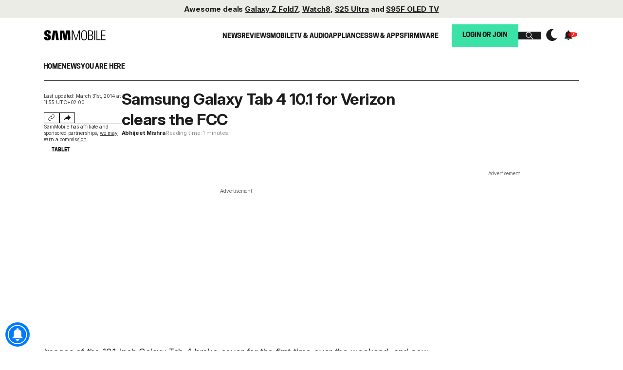

--- FILE ---
content_type: text/html; charset=UTF-8
request_url: https://www.sammobile.com/wp-content/plugins/sam-firmwarepage/includes/SMFirmware/ajax/ajax.relatednews.php?postid=40641
body_size: -448
content:

<ul>
            <li><a href="https://www.sammobile.com/news/verizon-doesnt-have-to-unlock-your-samsung-phone-after-60-days-anymore/?utm_source=relatednews">Verizon doesn't have to unlock your Samsung phone after 60 days anymore</a></li>
            <li><a href="https://www.sammobile.com/news/verizon-is-handing-out-free-samsung-4k-tvs-if-you-do-this/?utm_source=relatednews">Verizon is handing out free Samsung 4K TVs if you do this</a></li>
            <li><a href="https://www.sammobile.com/news/top-us-carrier-giving-away-free-galaxy-s25-galaxy-watch-8-and-galaxy-tab/?utm_source=relatednews">Top US carrier giving away free Galaxy S25, Galaxy Watch 8, and Galaxy Tab</a></li>
            <li><a href="https://www.sammobile.com/news/get-samsung-43-inch-tv-free-with-verizon-home-internet-plans/?utm_source=relatednews">Get a Samsung 43-inch TV for free with Verizon home internet plans</a></li>
            <li><a href="https://www.sammobile.com/news/verizon-gives-free-galaxy-z-flip-7-or-1100-off-z-fold-7-pre-orders/?utm_source=relatednews">Verizon gives free Galaxy Z Flip 7 or $1,100 Off Z Fold 7 pre-orders</a></li>
    </ul>

--- FILE ---
content_type: text/html
request_url: https://api.intentiq.com/profiles_engine/ProfilesEngineServlet?at=39&mi=10&dpi=263210415&pt=17&dpn=1&iiqidtype=2&iiqpcid=4c022865-d6b1-4fd1-a7f8-7ce1c7b8b54a&iiqpciddate=1768706226338&gdpr=0&japs=false&jaesc=0&jafc=0&jaensc=0&jsver=0.32&testGroup=U&source=pbjs&vrref=https%3A%2F%2Fwww.sammobile.com
body_size: 56
content:
{"abPercentage":95,"adt":1,"ct":2,"isOptedOut":false,"data":{"eids":[]},"dbsaved":"false","ls":true,"cttl":86400000,"abTestUuid":"g_2f94aa06-75c5-4f60-809b-70160763c252","tc":9,"sid":-874389668}

--- FILE ---
content_type: text/html; charset=utf-8
request_url: https://s.seedtag.com/cs/cookiesync/prebid?gdpr=&gdpr_consent=&usp_consent=&redirect=https%3A%2F%2Fprebid-server.pbstck.com%2Fsetuid%3Fbidder%3Dseedtag%26gdpr%3D%26gdpr_consent%3D%26gpp%3D%26gpp_sid%3D%26f%3Db%26uid%3D%24UID
body_size: -210
content:

      <html>
      <head><title>Sync Pixels</title></head>
      <body>
      <img src="https://prebid-server.pbstck.com/setuid?bidder=seedtag&gdpr=&gdpr_consent=&gpp=&gpp_sid=&f=b&uid=019bcf1b-54fe-734b-a526-79260b45092a">
      <iframe src="https://cs.seedtag.com/cs.html?ga=false&cd=&us=&uid=019bcf1b-54fe-734b-a526-79260b45092a&gpp=&gpp_sid=&usi=1&sct=PrebidServer"/>
      </body>
      </html>
    

--- FILE ---
content_type: text/css
request_url: https://www.sammobile.com/wp-content/plugins/sam-releases/css/sam-releases.css?ver=111
body_size: -993
content:
.releasesContainer{
    height: 300px;
    overflow-y: scroll;
    overflow-x: hidden;
}

--- FILE ---
content_type: text/plain
request_url: https://rtb.openx.net/openrtbb/prebidjs
body_size: -84
content:
{"id":"b5692ee4-d6b7-44a7-9c59-41c24f9250d2","nbr":0}